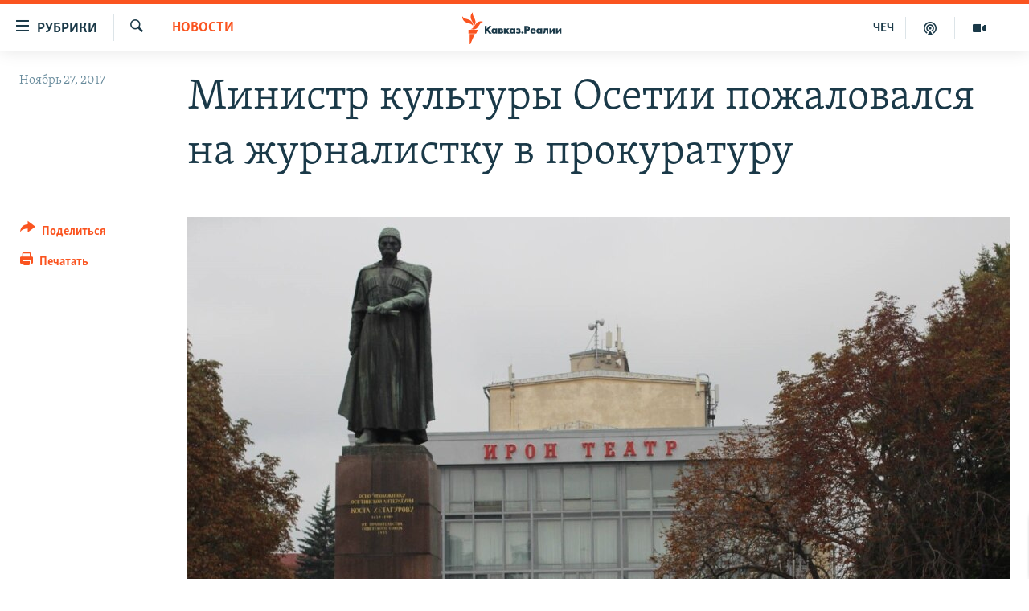

--- FILE ---
content_type: image/svg+xml
request_url: https://www.kavkazr.com/Content/responsive/RFE/ru-CAU/img/logo.svg
body_size: 1578
content:
<?xml version="1.0" encoding="UTF-8"?>
<svg id="north_caucasus_ru" xmlns="http://www.w3.org/2000/svg" viewBox="0 0 205.38 80">
  <defs>
    <style>
      .cls-1 {
        fill: #1a3948;
      }

      .cls-1, .cls-2 {
        stroke-width: 0px;
      }

      .cls-2 {
        fill: #fa5420;
      }
    </style>
  </defs>
  <g id="north_caucasus_ru-2" data-name="north_caucasus_ru">
    <path class="cls-1" d="m65.66,53.46h-4.52l-4.53-5.5v5.5h-3.51v-13.6h3.51v5.15l4.31-5.15h4.33l-5.63,6.45,6.04,7.14Zm4.33.3c-1.5,0-2.58-.43-3.52-1.41-.91-.95-1.37-2.11-1.37-3.44,0-1.45.53-2.8,1.45-3.7.83-.81,1.99-1.26,3.27-1.26.78,0,1.81.18,2.63.96v-.66h3.31v9.22h-3.31v-.69c-.62.66-1.44.99-2.46.99Zm.57-6.96c-.54,0-1.09.22-1.45.58h0c-.4.39-.61.88-.61,1.46,0,.71.3,1.18.55,1.45.38.39.97.63,1.57.63.51,0,1.01-.2,1.37-.56.3-.28.65-.76.65-1.52,0-.58-.22-1.12-.6-1.48-.36-.34-.94-.56-1.48-.56Zm12.77,6.67h-5.69v-9.22h5.02c.57,0,1.62,0,2.37.62.53.45.8,1.08.8,1.88,0,.67-.19,1.16-.61,1.57-.09.1-.21.2-.33.28.34.13.65.31.89.54.43.42.65.98.65,1.65,0,.74-.25,1.38-.73,1.84-.4.39-1.13.85-2.38.85Zm-2.38-2.3h1.11c.22,0,.53,0,.73-.19.14-.12.22-.32.22-.54,0-.19-.07-.34-.21-.46-.23-.19-.62-.19-.86-.19h-.99v1.38Zm0-3.4h.99c.15,0,.42-.02.62-.15.15-.11.21-.25.21-.49,0-.27-.13-.41-.19-.46-.1-.08-.38-.13-.68-.13h-.95v1.22Zm12.92.78l4.05-4.3h-4.17l-2.65,3.15v-3.15h-3.31v9.22h3.31v-3.54l2.77,3.54h4.29l-4.29-4.92Zm8.71,5.22c-1.5,0-2.58-.43-3.51-1.41-.91-.95-1.37-2.1-1.37-3.44,0-1.45.53-2.8,1.45-3.7.83-.81,1.99-1.26,3.27-1.26.78,0,1.81.18,2.63.96v-.66h3.31v9.22h-3.31v-.69c-.62.66-1.44.99-2.47.99Zm-.89-6.39c-.4.39-.61.89-.61,1.46,0,.71.3,1.18.55,1.45.38.39.97.63,1.57.63.51,0,1.01-.2,1.37-.56.3-.28.65-.76.65-1.52,0-.58-.22-1.12-.6-1.48-.36-.34-.94-.56-1.48-.56s-1.09.22-1.46.58h0Zm12,6.39c-.96,0-1.78-.13-2.53-.41-.8-.3-1.39-.73-1.67-.96l-.14-.11,1.46-2.22.17.15c.32.27.73.54,1.06.68.38.16.9.26,1.31.26.28,0,.7-.05.95-.19.2-.12.3-.28.3-.5,0-.19-.09-.31-.31-.41-.21-.09-.67-.14-.97-.14h-1.29v-2.34h1.03c.28,0,.78-.04,1.01-.14.25-.11.3-.29.3-.41,0-.07-.03-.26-.32-.39-.23-.1-.5-.14-.83-.14-.41,0-.73.06-1.11.22-.37.15-.65.32-.92.54l-.18.15-1.33-2.27.17-.1c.37-.23,1.01-.56,1.53-.75.63-.22,1.37-.33,2.19-.33s2.31.13,3.19.97c.49.46.73,1.04.73,1.77,0,.51-.07,1.1-.6,1.64-.12.12-.25.23-.39.31.48.2.77.47.83.53.45.42.67.94.67,1.61,0,.77-.29,1.43-.85,1.98-.75.72-1.75,1.01-3.45,1.01Zm7.58.02c-1.14,0-2.04-.88-2.04-2s.89-2,2.04-2,2.04.88,2.04,2-.9,2-2.04,2Zm7.38-.32h-3.51v-13.6h4.94c1.1,0,2.5.13,3.66,1.14.93.8,1.38,1.9,1.38,3.36,0,1.34-.41,2.43-1.21,3.25-1.09,1.09-2.48,1.23-3.57,1.23h-1.7v4.63Zm0-7.52h.91c.53,0,1.13-.05,1.54-.44.28-.27.44-.7.44-1.16s-.16-.88-.44-1.14c-.42-.39-1.04-.44-1.6-.44h-.85v3.18Zm12.19,7.82c-1.18,0-2.54-.16-3.73-1.32-.91-.89-1.41-2.15-1.41-3.55s.52-2.71,1.43-3.62c.9-.88,2.11-1.32,3.59-1.32,1.6,0,2.81.45,3.72,1.39.89.93,1.33,2.14,1.33,3.72v.5h-6.71c.04.38.2.86.48,1.17.31.33.75.49,1.35.49.43,0,.82-.08,1.07-.23.01,0,.32-.19.55-.65l.06-.12,3.13.32-.08.24c-.41,1.26-1.22,1.96-1.82,2.33-.78.47-1.72.68-2.95.68Zm-1.63-6.32h3.4c-.08-.2-.22-.47-.45-.68-.31-.29-.74-.44-1.24-.44-.54,0-.98.17-1.33.52-.17.18-.3.39-.38.61Zm12.27,6.32c-1.5,0-2.58-.43-3.51-1.41-.91-.95-1.37-2.1-1.37-3.44,0-1.45.53-2.8,1.45-3.7.83-.81,1.99-1.26,3.27-1.26.78,0,1.81.18,2.63.96v-.66h3.31v9.22h-3.31v-.69c-.62.66-1.44.99-2.47.99Zm-.89-6.39c-.4.39-.61.89-.61,1.46,0,.71.3,1.18.55,1.45.38.39.97.63,1.57.63.51,0,1.01-.2,1.37-.56.3-.28.65-.76.65-1.52,0-.58-.22-1.12-.6-1.48-.36-.34-.94-.56-1.48-.56s-1.09.22-1.46.58h0Zm9.02,6.21c-.44,0-.78-.04-1.18-.14l-.15-.04v-2.67l.25.07c.28.08.89.13,1.19-.2.21-.26.31-.69.31-1.27v-5.09h8.41v9.22h-3.31v-6.53h-1.96v2.51c0,1.41-.31,2.44-.94,3.14-.81.88-1.79,1-2.63,1Zm20.56-.12h-3.31v-4.72l-3.54,4.72h-3v-9.22h3.31v4.65l3.54-4.65h3v9.22Zm11.77,0h-3.31v-4.72l-3.54,4.72h-3v-9.22h3.31v4.65l3.54-4.65h3v9.22Z"/>
  </g>
  <g id="New_Symbol" data-name="New Symbol">
    <path class="cls-2" d="m52.76,24.13c-6.89.8-8.83,7.93-14.01,14.09-6.93,8.22-17.21,4-17.21,4,6.93-.86,8.92-8.04,14.23-14.17,7.04-8.13,16.99-3.91,16.99-3.91Zm-24.98,12.06s8.62-6.83,4.9-16.89c-2.8-7.59-8.2-12.97-5.34-19.3,0,0-8.54,6.93-4.98,16.89,2.72,7.62,8.28,12.97,5.42,19.3Zm-.5-1.45s.83-11.07-8.72-15.28c-7.45-3.28-15.28-2.97-17.96-9.38,0,0-1.06,11,9.07,15.26,7.5,3.15,14.93,2.99,17.61,9.4Zm-11.35,18.59h19.37l4.52-9.09H15.93v9.09Zm3.09,26.67h1.63l11.12-25.45h-12.75v25.45Z"/>
  </g>
</svg>